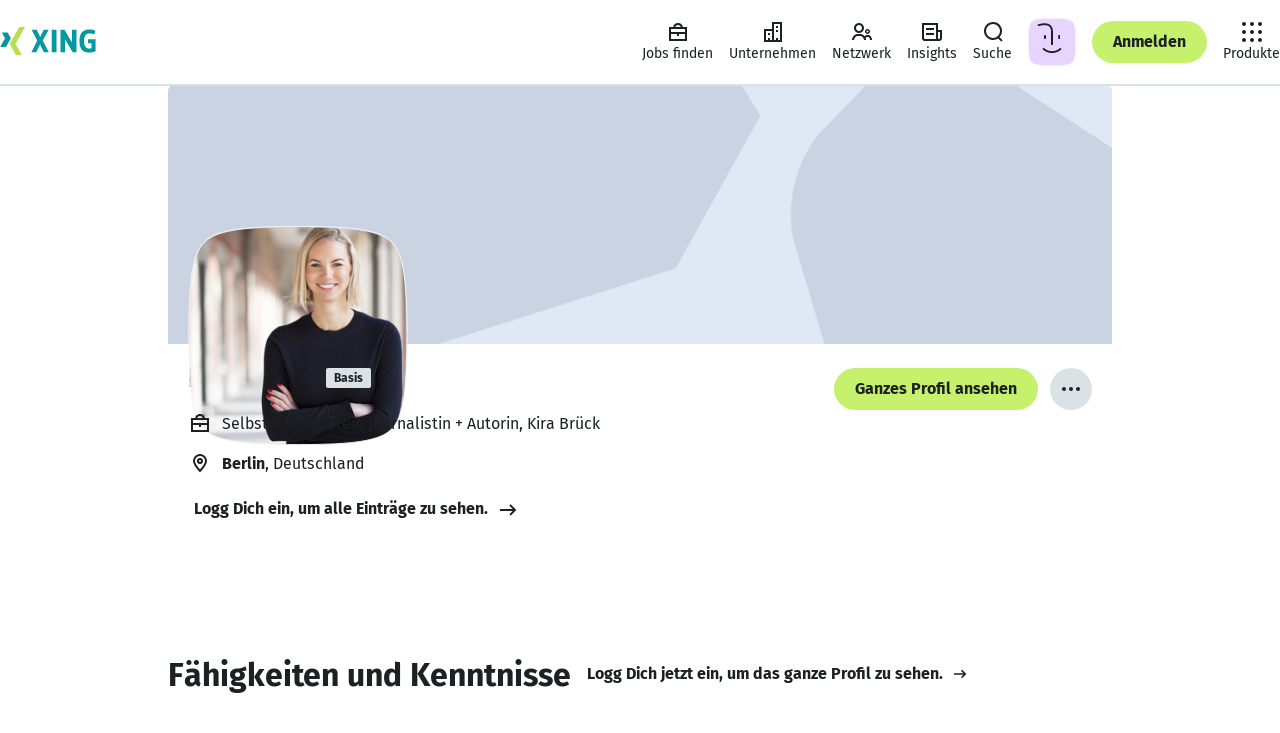

--- FILE ---
content_type: application/javascript; charset=utf-8
request_url: https://static.xingcdn.com/crate/runtime/chunk-753b3255b5b2abca.js
body_size: 1715
content:
"use strict";(globalThis.webpackChunk_xing_com_crate_runtime_browser=globalThis.webpackChunk_xing_com_crate_runtime_browser||[]).push([["225"],{11931:function(e,t,r){r.r(t),r.d(t,{FormattedDateParts:()=>z,FormattedMessage:()=>C,FormattedTimeParts:()=>K,defineMessages:()=>L,FormattedList:()=>j,FormattedTime:()=>H,FormattedDateTimeRange:()=>x,IntlContext:()=>v.ob,InvalidConfigError:()=>R.uo,createIntl:()=>p.E,MessageFormatError:()=>R.Ho,FormattedNumber:()=>O,UnsupportedFormatterError:()=>R.OC,FormattedDisplayName:()=>q,RawIntlProvider:()=>v.Kq,IntlProvider:()=>p.A,MissingDataError:()=>R.hr,MissingTranslationError:()=>R.sb,createIntlCache:()=>w.MT,FormattedDate:()=>k,FormattedListParts:()=>d,FormattedPlural:()=>D,ReactIntlError:()=>R.Ar,ReactIntlErrorCode:()=>R.lo,FormattedRelativeTime:()=>b,useIntl:()=>s.A,defineMessage:()=>S,injectIntl:()=>v.Ay,FormattedNumberParts:()=>l});var a,n,o,u,i=r(75061),m=r(35844),s=r(80978);(a=o||(o={})).formatDate="FormattedDate",a.formatTime="FormattedTime",a.formatNumber="FormattedNumber",a.formatList="FormattedList",a.formatDisplayName="FormattedDisplayName",(n=u||(u={})).formatDate="FormattedDateParts",n.formatTime="FormattedTimeParts",n.formatNumber="FormattedNumberParts",n.formatList="FormattedListParts";var l=function(e){var t=(0,s.A)(),r=e.value,a=e.children,n=(0,i.__rest)(e,["value","children"]);return a(t.formatNumberToParts(r,n))};l.displayName="FormattedNumberParts";var d=function(e){var t=(0,s.A)(),r=e.value,a=e.children,n=(0,i.__rest)(e,["value","children"]);return a(t.formatListToParts(r,n))};function c(e){var t=function(t){var r=(0,s.A)(),a=t.value,n=t.children,o=(0,i.__rest)(t,["value","children"]),u="string"==typeof a?new Date(a||0):a;return n("formatDate"===e?r.formatDateToParts(u,o):r.formatTimeToParts(u,o))};return t.displayName=u[e],t}function f(e){var t=function(t){var r=(0,s.A)(),a=t.value,n=t.children,o=(0,i.__rest)(t,["value","children"]),u=r[e](a,o);if("function"==typeof n)return n(u);var l=r.textComponent||m.Fragment;return m.createElement(l,null,u)};return t.displayName=o[e],t}l.displayName="FormattedNumberParts";var v=r(79638),p=r(17636),F=r(58432);function h(e){var t=Math.abs(e);return t<60?"second":t<3600?"minute":t<86400?"hour":"day"}function g(e){switch(e){case"second":return 1;case"minute":return 60;case"hour":return 3600;default:return 86400}}var _=["second","minute","hour"];function y(e){return void 0===e&&(e="second"),_.indexOf(e)>-1}var T=function(e){var t=(0,s.A)(),r=t.formatRelativeTime,a=t.textComponent,n=e.children,o=r(e.value||0,e.unit,(0,i.__rest)(e,["children","value","unit"]));return"function"==typeof n?n(o):a?m.createElement(a,null,o):m.createElement(m.Fragment,null,o)},N=function(e){var t,r=e.value,a=e.unit,n=e.updateIntervalInSeconds,o=(0,i.__rest)(e,["value","unit","updateIntervalInSeconds"]);(0,F.V1)(!n||!!(n&&y(a)),"Cannot schedule update with unit longer than hour");var u=m.useState(),s=u[0],l=u[1],d=m.useState(0),c=d[0],f=d[1],v=m.useState(0),p=v[0],_=v[1];(a!==s||r!==c)&&(f(r||0),l(a),_(y(a)?function(e,t){if(!e)return 0;switch(t){case"second":return e;case"minute":return 60*e;default:return 3600*e}}(r,a):0)),m.useEffect(function(){function e(){clearTimeout(t)}if(e(),!n||!y(a))return e;var r=p-n,o=h(r);if("day"===o)return e;var u=g(o),i=r%u,m=r-i,s=m>=p?m-u:m,l=Math.abs(s-p);return p!==s&&(t=setTimeout(function(){return _(s)},1e3*l)),e},[p,n,a]);var N=r||0,b=a;if(y(a)&&"number"==typeof p&&n){var P=g(b=h(p));N=Math.round(p/P)}return m.createElement(T,(0,i.__assign)({value:N,unit:b},o))};N.displayName="FormattedRelativeTime",N.defaultProps={value:0,unit:"second"};let b=N;var P=function(e){var t=(0,s.A)(),r=t.formatPlural,a=t.textComponent,n=e.value,o=e.other,u=e.children,i=r(n,e),l=e[i]||o;return"function"==typeof u?u(l):a?m.createElement(a,null,l):l};P.defaultProps={type:"cardinal"},P.displayName="FormattedPlural";let D=P;var E=r(34528);function M(e){var t=(0,s.A)(),r=t.formatMessage,a=t.textComponent,n=void 0===a?m.Fragment:a,o=e.id,u=e.description,i=e.defaultMessage,l=e.values,d=e.children,c=e.tagName,f=void 0===c?n:c,v=r({id:o,description:u,defaultMessage:i},l,{ignoreTag:e.ignoreTag});return"function"==typeof d?d(Array.isArray(v)?v:[v]):f?m.createElement(f,null,m.Children.toArray(v)):m.createElement(m.Fragment,null,v)}M.displayName="FormattedMessage";var A=m.memo(M,function(e,t){var r=e.values,a=(0,i.__rest)(e,["values"]),n=t.values,o=(0,i.__rest)(t,["values"]);return(0,E.bN)(n,r)&&(0,E.bN)(a,o)});A.displayName="MemoizedFormattedMessage";let C=A;var I=function(e){var t=(0,s.A)(),r=e.from,a=e.to,n=e.children,o=(0,i.__rest)(e,["from","to","children"]),u=t.formatDateTimeRange(r,a,o);if("function"==typeof n)return n(u);var l=t.textComponent||m.Fragment;return m.createElement(l,null,u)};I.displayName="FormattedDateTimeRange";let x=I;var w=r(10747),R=r(24880);function L(e){return e}function S(e){return e}var k=f("formatDate"),H=f("formatTime"),O=f("formatNumber"),j=f("formatList"),q=f("formatDisplayName"),z=c("formatDate"),K=c("formatTime")},80978:function(e,t,r){r.d(t,{A:()=>u});var a=r(35844),n=r(79638),o=r(34528);function u(){var e=a.useContext(n.ob);return(0,o.HM)(e),e}}}]);
//# sourceMappingURL=chunk-753b3255b5b2abca.js.map